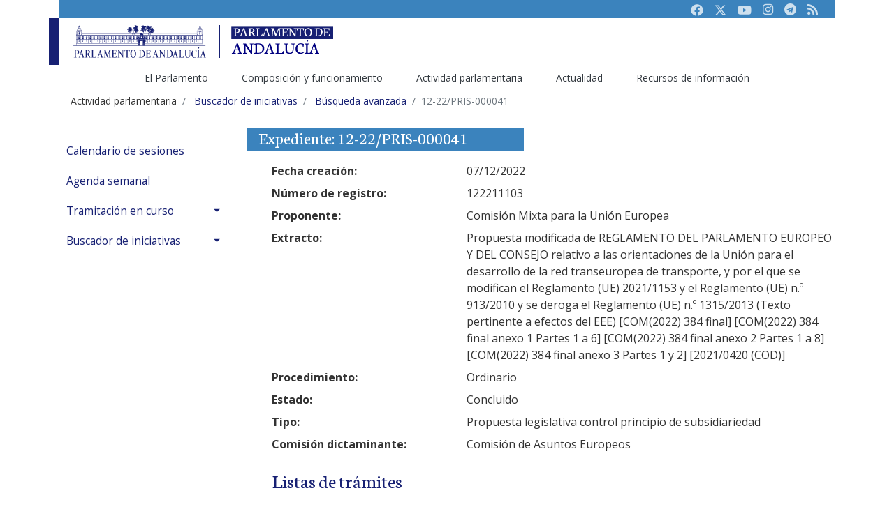

--- FILE ---
content_type: image/svg+xml
request_url: https://www.parlamentodeandalucia.es/webdinamica/dist/images/logo-parlamentodeandalucia.es.svg
body_size: 22042
content:
<?xml version="1.0" encoding="UTF-8" standalone="no"?>
<svg
   xmlns:dc="http://purl.org/dc/elements/1.1/"
   xmlns:cc="http://creativecommons.org/ns#"
   xmlns:rdf="http://www.w3.org/1999/02/22-rdf-syntax-ns#"
   xmlns:svg="http://www.w3.org/2000/svg"
   xmlns="http://www.w3.org/2000/svg"
   xmlns:sodipodi="http://sodipodi.sourceforge.net/DTD/sodipodi-0.dtd"
   xmlns:inkscape="http://www.inkscape.org/namespaces/inkscape"
   width="145.598"
   height="42.161"
   viewBox="0 0 145.598 42.161"
   version="1.1"
   id="svg831"
   sodipodi:docname="logo-web.svg"
   inkscape:version="0.92.4 (5da689c313, 2019-01-14)">
  <metadata
     id="metadata837">
    <rdf:RDF>
      <cc:Work
         rdf:about="">
        <dc:format>image/svg+xml</dc:format>
        <dc:type
           rdf:resource="http://purl.org/dc/dcmitype/StillImage" />
        <dc:title></dc:title>
      </cc:Work>
    </rdf:RDF>
  </metadata>
  <defs
     id="defs835" />
  <sodipodi:namedview
     pagecolor="#ffffff"
     bordercolor="#666666"
     borderopacity="1"
     objecttolerance="10"
     gridtolerance="10"
     guidetolerance="10"
     inkscape:pageopacity="0"
     inkscape:pageshadow="2"
     inkscape:window-width="1920"
     inkscape:window-height="1027"
     id="namedview833"
     showgrid="false"
     inkscape:zoom="9.5124928"
     inkscape:cx="43.594116"
     inkscape:cy="21.0805"
     inkscape:window-x="-8"
     inkscape:window-y="-8"
     inkscape:window-maximized="1"
     inkscape:current-layer="svg831" />
  <g
     id="Grupo_540"
     data-name="Grupo 540"
     transform="matrix(1.6945932,0,0,1,-1582.5411,-175.876)">
    <rect
       id="Rectángulo_756"
       data-name="Rectángulo 756"
       width="85.814003"
       height="17.513"
       transform="translate(934,175.876)"
       x="0"
       y="0"
       style="fill:#172073" />
  </g>
  <text
     xml:space="preserve"
     style="font-style:normal;font-weight:normal;font-size:21.33333397px;line-height:1.25;font-family:sans-serif;letter-spacing:0px;word-spacing:0px;fill:#000000;fill-opacity:1;stroke:none"
     x="14.822613"
     y="16.195145"
     id="text842"><tspan
       sodipodi:role="line"
       id="tspan840"
       x="14.822613"
       y="35.070145" /></text>
  <g
     aria-label="ANDALUCÍA"
     style="font-style:normal;font-weight:normal;font-size:21.33333397px;line-height:1.25;font-family:sans-serif;letter-spacing:0px;word-spacing:0px;fill:#000000;fill-opacity:1;stroke:none"
     id="text846">
    <path
       d="m 6.3360618,38.481628 0.1289063,-0.9375 -2.1796875,-0.515625 1.1835937,-3.609375 h 4.9101567 l 1.277343,3.550782 -2.0039059,0.644531 -0.140625,0.867187 h 6.0351559 l 0.105469,-0.9375 L 14.046999,37.028503 9.4766868,23.622253 7.7071556,23.985535 2.7032493,36.96991 0.95715559,37.614441 0.85168684,38.481628 Z M 8.0938743,26.364441 10.039187,32.223816 H 5.9141868 Z"
       style="font-style:normal;font-variant:normal;font-weight:normal;font-stretch:normal;font-size:24px;font-family:Neuton;-inkscape-font-specification:'Neuton, Normal';font-variant-ligatures:normal;font-variant-caps:normal;font-variant-numeric:normal;font-feature-settings:normal;text-align:start;writing-mode:lr-tb;text-anchor:start;fill:#000080"
       id="path854"
       inkscape:connector-curvature="0" />
    <path
       d="M 18.875124,25.391785 V 37.06366 l -1.957031,0.550781 -0.09375,0.867187 h 5.566406 l 0.128907,-0.9375 -2.144532,-0.398437 V 27.21991 l 7.769532,11.613281 1.792968,-0.363281 V 25.239441 l 1.957032,-0.445313 0.152343,-0.890625 h -5.566406 l -0.140625,0.890625 2.167969,0.492188 v 9.984375 L 20.972781,23.903503 h -4.101563 l -0.128906,0.890625 z"
       style="font-style:normal;font-variant:normal;font-weight:normal;font-stretch:normal;font-size:24px;font-family:Neuton;-inkscape-font-specification:'Neuton, Normal';font-variant-ligatures:normal;font-variant-caps:normal;font-variant-numeric:normal;font-feature-settings:normal;text-align:start;writing-mode:lr-tb;text-anchor:start;fill:#000080"
       id="path856"
       inkscape:connector-curvature="0" />
    <path
       d="m 38.152468,38.481628 q 2.882813,0 4.898438,-1.042968 2.015625,-1.054688 3.023437,-2.789063 1.019531,-1.746094 1.019531,-3.820312 0,-1.96875 -0.785156,-3.550782 -0.785156,-1.582031 -2.671875,-2.554687 -1.875,-0.984375 -4.992187,-0.984375 -2.367188,0 -6.011719,0.574219 l -0.105469,0.890625 2.015625,0.351562 V 36.96991 l -2.015625,0.644531 -0.164062,0.867187 z M 36.781374,24.993347 q 0.46875,-0.04687 1.429688,-0.04687 2.085937,0 3.527344,0.867188 1.441406,0.855468 2.15625,2.34375 0.726562,1.476562 0.726562,3.316406 0,1.617187 -0.691406,2.929687 -0.679688,1.3125 -2.0625,2.085938 -1.382813,0.773437 -3.386719,0.773437 h -1.699219 z"
       style="font-style:normal;font-variant:normal;font-weight:normal;font-stretch:normal;font-size:24px;font-family:Neuton;-inkscape-font-specification:'Neuton, Normal';font-variant-ligatures:normal;font-variant-caps:normal;font-variant-numeric:normal;font-feature-settings:normal;text-align:start;writing-mode:lr-tb;text-anchor:start;fill:#000080"
       id="path858"
       inkscape:connector-curvature="0" />
    <path
       d="m 52.554812,38.481628 0.128906,-0.9375 -2.179687,-0.515625 1.183593,-3.609375 h 4.910157 l 1.277343,3.550782 -2.003906,0.644531 -0.140625,0.867187 h 6.035156 l 0.105469,-0.9375 -1.605469,-0.515625 -4.570312,-13.40625 -1.769531,0.363282 -5.003907,12.984375 -1.746093,0.644531 -0.105469,0.867187 z m 1.757812,-12.117187 1.945313,5.859375 h -4.125 z"
       style="font-style:normal;font-variant:normal;font-weight:normal;font-stretch:normal;font-size:24px;font-family:Neuton;-inkscape-font-specification:'Neuton, Normal';font-variant-ligatures:normal;font-variant-caps:normal;font-variant-numeric:normal;font-feature-settings:normal;text-align:start;writing-mode:lr-tb;text-anchor:start;fill:#000080"
       id="path860"
       inkscape:connector-curvature="0" />
    <path
       d="m 74.656374,38.481628 0.433594,-3.878906 -0.996094,-0.152344 -1.535156,2.90625 H 67.379031 V 25.34491 l 2.003906,-0.550782 0.117187,-0.890625 h -6.445312 l -0.152344,0.890625 2.203125,0.597657 V 37.06366 l -1.945312,0.550781 -0.105469,0.867187 z"
       style="font-style:normal;font-variant:normal;font-weight:normal;font-stretch:normal;font-size:24px;font-family:Neuton;-inkscape-font-specification:'Neuton, Normal';font-variant-ligatures:normal;font-variant-caps:normal;font-variant-numeric:normal;font-feature-settings:normal;text-align:start;writing-mode:lr-tb;text-anchor:start;fill:#000080"
       id="path862"
       inkscape:connector-curvature="0" />
    <path
       d="m 77.257937,32.985535 q 0,3.339843 1.617187,4.582031 1.628907,1.230469 4.136719,1.230469 3.011719,0 4.429688,-1.570313 1.417968,-1.570312 1.441406,-4.78125 l 0.05859,-7.207031 1.945312,-0.445313 0.128906,-0.890625 h -5.601562 l -0.117188,0.890625 2.144532,0.492188 -0.03516,7.546875 q -0.01172,2.238281 -0.996093,3.328125 -0.984375,1.089844 -2.8125,1.089844 -1.886719,0 -2.988282,-1.160157 -1.089843,-1.171875 -1.089843,-3.585937 v -7.265625 l 1.980468,-0.445313 0.105469,-0.890625 h -6.351562 l -0.152344,0.890625 2.15625,0.492188 z"
       style="font-style:normal;font-variant:normal;font-weight:normal;font-stretch:normal;font-size:24px;font-family:Neuton;-inkscape-font-specification:'Neuton, Normal';font-variant-ligatures:normal;font-variant-caps:normal;font-variant-numeric:normal;font-feature-settings:normal;text-align:start;writing-mode:lr-tb;text-anchor:start;fill:#000080"
       id="path864"
       inkscape:connector-curvature="0" />
    <path
       d="m 98.504031,38.762878 q 1.148437,0 2.203129,-0.363281 1.0664,-0.363281 1.88671,-0.914062 0.82032,-0.5625 1.32422,-1.171875 l -0.41015,-0.890625 q -0.83203,0.761718 -1.92188,1.265625 -1.07812,0.492187 -2.179686,0.492187 -1.429687,0 -2.636718,-0.738281 -1.207032,-0.75 -1.945313,-2.191406 -0.726562,-1.453125 -0.726562,-3.480469 0,-1.839844 0.574218,-3.210938 0.574219,-1.371093 1.558594,-2.097656 0.996094,-0.738281 2.226563,-0.738281 1.078125,0 1.828124,0.328125 0.76172,0.328125 1.19531,0.890625 l 0.49219,2.578125 1.03125,0.152344 0.36328,-3.890625 q -0.79687,-0.609375 -1.89844,-0.890625 -1.10156,-0.28125 -2.343746,-0.28125 -2.519531,0 -4.21875,1.21875 -1.699218,1.207031 -2.507812,3.046875 -0.808594,1.828125 -0.808594,3.703125 0,2.25 0.949219,3.878906 0.960937,1.628906 2.542969,2.472656 1.582031,0.832031 3.421875,0.832031 z"
       style="font-style:normal;font-variant:normal;font-weight:normal;font-stretch:normal;font-size:24px;font-family:Neuton;-inkscape-font-specification:'Neuton, Normal';font-variant-ligatures:normal;font-variant-caps:normal;font-variant-numeric:normal;font-feature-settings:normal;text-align:start;writing-mode:lr-tb;text-anchor:start;fill:#000080"
       id="path866"
       inkscape:connector-curvature="0" />
    <path
       d="m 107.90247,22.614441 2.13281,-3.703125 -1.30078,-0.46875 -1.44141,3.808594 z m -1.27735,2.671875 V 37.06366 l -1.95703,0.550781 -0.0937,0.867187 h 6.32813 l 0.11719,-0.9375 -2.1211,-0.398437 v -11.90625 l 1.98047,-0.445313 0.11719,-0.890625 h -6.375 l -0.12891,0.890625 z"
       style="font-style:normal;font-variant:normal;font-weight:normal;font-stretch:normal;font-size:24px;font-family:Neuton;-inkscape-font-specification:'Neuton, Normal';font-variant-ligatures:normal;font-variant-caps:normal;font-variant-numeric:normal;font-feature-settings:normal;text-align:start;writing-mode:lr-tb;text-anchor:start;fill:#000080"
       id="path868"
       inkscape:connector-curvature="0" />
    <path
       d="m 116.11731,38.481628 0.12891,-0.9375 -2.17969,-0.515625 1.18359,-3.609375 h 4.91016 l 1.27734,3.550782 -2.0039,0.644531 -0.14063,0.867187 h 6.03516 l 0.10547,-0.9375 -1.60547,-0.515625 -4.57031,-13.40625 -1.76953,0.363282 -5.00391,12.984375 -1.74609,0.644531 -0.10547,0.867187 z m 1.75781,-12.117187 1.94532,5.859375 h -4.125 z"
       style="font-style:normal;font-variant:normal;font-weight:normal;font-stretch:normal;font-size:24px;font-family:Neuton;-inkscape-font-specification:'Neuton, Normal';font-variant-ligatures:normal;font-variant-caps:normal;font-variant-numeric:normal;font-feature-settings:normal;text-align:start;writing-mode:lr-tb;text-anchor:start;fill:#000080"
       id="path870"
       inkscape:connector-curvature="0" />
  </g>
  <g
     aria-label="PARLAMENTO DE"
     style="font-style:normal;font-variant:normal;font-weight:normal;font-stretch:normal;font-size:18.66666603px;line-height:1.25;font-family:sans-serif;-inkscape-font-specification:'sans-serif, Normal';font-variant-ligatures:normal;font-variant-caps:normal;font-variant-numeric:normal;font-feature-settings:normal;text-align:start;letter-spacing:0px;word-spacing:0px;writing-mode:lr-tb;text-anchor:start;fill:#ffffff;fill-opacity:1;stroke:none"
     id="text850">
    <path
       d="M 8.8266538,12.705386 6.6664976,12.349917 V 2.8342921 q 0.091146,-0.00911 0.391927,-0.027344 0.3098959,-0.027344 0.5377604,-0.027344 1.4674479,0 2.1692708,0.8111979 0.7109372,0.8020833 0.7109372,2.0690104 0,1.2213541 -0.7200518,1.8502603 -0.720052,0.6197917 -2.1874999,0.65625 l -0.4830729,0.00911 0.1640625,0.7565104 0.2643229,0.00911 q 0.4010417,0.018229 0.6471354,0.018229 1.1119791,0 2.0781248,-0.4557291 0.966146,-0.4648438 1.540365,-1.2942708 0.583333,-0.8294271 0.583333,-1.8776041 0,-1.8411458 -1.257812,-2.5703124 -1.2578129,-0.7382813 -3.3177087,-0.7382813 -1.0299479,0 -2.0690104,0.109375 -1.0390624,0.109375 -2.2695311,0.2916667 L 3.3579038,3.125949 4.9164975,3.3993865 v 8.9596345 l -1.5221353,0.428386 -0.1002604,0.674479 h 5.4049477 z"
       style="font-style:normal;font-variant:normal;font-weight:normal;font-stretch:normal;font-size:18.66666603px;font-family:Neuton;-inkscape-font-specification:'Neuton, Normal';font-variant-ligatures:normal;font-variant-caps:normal;font-variant-numeric:normal;font-feature-settings:normal;text-align:start;writing-mode:lr-tb;text-anchor:start"
       id="path873"
       inkscape:connector-curvature="0" />
    <path
       d="m 16.054518,13.461896 0.100261,-0.729167 -1.695313,-0.401041 0.920573,-2.8072919 h 3.819011 l 0.993489,2.7617189 -1.558594,0.501302 -0.109375,0.674479 h 4.694011 l 0.08203,-0.729167 -1.248698,-0.401041 -3.554687,-10.4270833 -1.376302,0.282552 -3.891927,10.0989583 -1.358073,0.501302 -0.08203,0.674479 z m 1.367188,-9.4244789 1.513021,4.5572915 h -3.208334 z"
       style="font-style:normal;font-variant:normal;font-weight:normal;font-stretch:normal;font-size:18.66666603px;font-family:Neuton;-inkscape-font-specification:'Neuton, Normal';font-variant-ligatures:normal;font-variant-caps:normal;font-variant-numeric:normal;font-feature-settings:normal;text-align:start;writing-mode:lr-tb;text-anchor:start"
       id="path875"
       inkscape:connector-curvature="0" />
    <path
       d="M 29.234205,12.705386 27.520664,12.313458 V 8.5673649 h 1.585937 l 1.449219,2.5885411 q 0.65625,1.175782 1.440104,1.841146 0.792969,0.65625 1.804687,0.65625 0.574219,0 1.09375,-0.182291 l 0.136719,-0.619792 -0.300781,-0.09115 Q 34.183424,12.596011 33.791497,12.313458 33.39957,12.021792 33.053216,11.602521 32.706861,11.18325 32.059726,10.280906 L 30.419101,8.0113753 v -0.00911 q 0.829427,-0.2916666 1.41276,-0.8020833 0.592448,-0.5104166 0.89323,-1.1210937 0.309895,-0.6106771 0.309895,-1.2122395 0,-1.5130208 -1.203125,-2.1692708 -1.19401,-0.65625 -3.372395,-0.65625 -0.911459,0 -1.904948,0.109375 -0.99349,0.109375 -2.251302,0.3098958 l -0.09115,0.7018229 1.558594,0.2734375 v 8.9231768 l -1.522136,0.428386 -0.10026,0.674479 h 4.994791 z M 27.520664,2.8525213 q 0.08203,-0.00911 0.382812,-0.027344 0.309896,-0.018229 0.710938,-0.018229 0.792968,0 1.358072,0.328125 0.574219,0.328125 0.875,0.9114583 0.300782,0.5833333 0.300782,1.3307291 0,0.9023437 -0.528646,1.5039062 -0.528646,0.6015625 -1.294271,0.8567708 h -1.804687 z"
       style="font-style:normal;font-variant:normal;font-weight:normal;font-stretch:normal;font-size:18.66666603px;font-family:Neuton;-inkscape-font-specification:'Neuton, Normal';font-variant-ligatures:normal;font-variant-caps:normal;font-variant-numeric:normal;font-feature-settings:normal;text-align:start;writing-mode:lr-tb;text-anchor:start"
       id="path877"
       inkscape:connector-curvature="0" />
    <path
       d="m 44.291497,13.461896 0.337239,-3.016927 -0.774739,-0.11849 -1.194011,2.260417 H 38.631341 V 3.2444484 L 40.189934,2.816063 40.28108,2.1233547 h -5.01302 l -0.11849,0.6927083 1.713542,0.4648437 v 9.0781243 l -1.513021,0.428386 -0.08203,0.674479 z"
       style="font-style:normal;font-variant:normal;font-weight:normal;font-stretch:normal;font-size:18.66666603px;font-family:Neuton;-inkscape-font-specification:'Neuton, Normal';font-variant-ligatures:normal;font-variant-caps:normal;font-variant-numeric:normal;font-feature-settings:normal;text-align:start;writing-mode:lr-tb;text-anchor:start"
       id="path879"
       inkscape:connector-curvature="0" />
    <path
       d="m 48.465975,13.461896 0.100261,-0.729167 -1.695313,-0.401041 0.920573,-2.8072919 h 3.819011 l 0.993489,2.7617189 -1.558594,0.501302 -0.109375,0.674479 h 4.694011 l 0.08203,-0.729167 -1.248698,-0.401041 -3.554687,-10.4270833 -1.376302,0.282552 -3.891927,10.0989583 -1.358073,0.501302 -0.08203,0.674479 z m 1.367188,-9.4244789 1.513021,4.5572915 H 48.13785 Z"
       style="font-style:normal;font-variant:normal;font-weight:normal;font-stretch:normal;font-size:18.66666603px;font-family:Neuton;-inkscape-font-specification:'Neuton, Normal';font-variant-ligatures:normal;font-variant-caps:normal;font-variant-numeric:normal;font-feature-settings:normal;text-align:start;writing-mode:lr-tb;text-anchor:start"
       id="path881"
       inkscape:connector-curvature="0" />
    <path
       d="m 60.697748,13.461896 0.118489,-0.729167 -1.667969,-0.309896 0.574219,-7.7747388 3.126302,8.5312498 1.166667,-0.173177 3.472656,-8.6953124 0.510417,8.0481764 -1.513021,0.428386 -0.100261,0.674479 h 4.885417 l 0.09115,-0.729167 -1.658854,-0.309896 -0.473959,-9.2604159 1.53125,-0.3463541 0.09115,-0.6927083 h -3.60026 L 66.603997,3.5908025 63.80582,10.609031 61.4178,3.8915838 60.706862,2.1233547 h -3.673177 l -0.09115,0.6927083 1.667969,0.3828125 -0.665365,9.1601555 -1.522135,0.428386 -0.10026,0.674479 z"
       style="font-style:normal;font-variant:normal;font-weight:normal;font-stretch:normal;font-size:18.66666603px;font-family:Neuton;-inkscape-font-specification:'Neuton, Normal';font-variant-ligatures:normal;font-variant-caps:normal;font-variant-numeric:normal;font-feature-settings:normal;text-align:start;writing-mode:lr-tb;text-anchor:start"
       id="path883"
       inkscape:connector-curvature="0" />
    <path
       d="m 73.385245,3.1988755 v 9.1601555 l -1.522135,0.428386 -0.07292,0.674479 h 9.251302 l 0.273437,-2.852865 -0.75651,-0.118489 -0.893229,2.096354 H 75.153474 V 8.148094 h 2.497396 l 0.309896,1.5950521 0.774739,-0.1184896 0.309896,-3.5455728 -0.865885,0.1276042 -0.382813,1.0937499 H 75.153474 V 2.9618963 h 4.292969 l 0.373698,1.9596354 0.792968,0.1184895 0.282553,-2.9166665 h -9.069011 l -0.10026,0.6927083 z"
       style="font-style:normal;font-variant:normal;font-weight:normal;font-stretch:normal;font-size:18.66666603px;font-family:Neuton;-inkscape-font-specification:'Neuton, Normal';font-variant-ligatures:normal;font-variant-caps:normal;font-variant-numeric:normal;font-feature-settings:normal;text-align:start;writing-mode:lr-tb;text-anchor:start"
       id="path885"
       inkscape:connector-curvature="0" />
    <path
       d="m 83.192534,3.2809067 v 9.0781243 l -1.522135,0.428386 -0.07292,0.674479 h 4.329427 L 86.02717,12.732729 84.359201,12.422833 V 4.7027817 l 6.042968,9.0325513 1.394532,-0.282552 V 3.1624171 L 93.318836,2.816063 93.437326,2.1233547 H 89.107899 L 88.998524,2.816063 90.684721,3.1988755 V 10.9645 L 84.824045,2.1233547 H 81.633941 L 81.53368,2.816063 Z"
       style="font-style:normal;font-variant:normal;font-weight:normal;font-stretch:normal;font-size:18.66666603px;font-family:Neuton;-inkscape-font-specification:'Neuton, Normal';font-variant-ligatures:normal;font-variant-caps:normal;font-variant-numeric:normal;font-feature-settings:normal;text-align:start;writing-mode:lr-tb;text-anchor:start"
       id="path887"
       inkscape:connector-curvature="0" />
    <path
       d="M 93.537589,5.0582504 94.367016,5.17674 94.850089,2.9618963 h 2.688802 v 9.3971347 l -1.540365,0.428386 -0.0638,0.674479 h 4.912754 l 0.12761,-0.729167 -1.686197,-0.309896 V 2.9618963 h 2.779947 l 0.34635,2.1054687 0.86589,0.1367187 0.30989,-3.080729 H 93.464672 Z"
       style="font-style:normal;font-variant:normal;font-weight:normal;font-stretch:normal;font-size:18.66666603px;font-family:Neuton;-inkscape-font-specification:'Neuton, Normal';font-variant-ligatures:normal;font-variant-caps:normal;font-variant-numeric:normal;font-feature-settings:normal;text-align:start;writing-mode:lr-tb;text-anchor:start"
       id="path889"
       inkscape:connector-curvature="0" />
    <path
       d="m 109.26025,13.70799 q 1.82291,0 3.16276,-0.802084 1.33984,-0.802083 2.04166,-2.141927 0.70183,-1.3489579 0.70183,-2.9440099 0,-1.6132812 -0.63802,-2.9713541 -0.63802,-1.3671875 -1.84115,-2.1692708 -1.19401,-0.8111979 -2.78906,-0.8111979 -1.78646,0 -3.11719,0.7565104 -1.33073,0.7473958 -2.05078,2.0963541 -0.71094,1.3489583 -0.71094,3.0989583 0,1.6406249 0.65625,2.9895829 0.65625,1.339844 1.85026,2.123698 1.19401,0.77474 2.73438,0.77474 z m 0.20052,-10.9648437 q 1.23958,0 2.06901,0.8020833 0.82943,0.8020833 1.22135,2.0598958 0.39193,1.2578124 0.39193,2.6341145 0,1.9596351 -0.76563,3.2356771 -0.76562,1.266927 -2.66145,1.266927 -1.2487,0 -2.07813,-0.765625 -0.82031,-0.77474 -1.21224,-2.0143229 -0.38281,-1.2395833 -0.38281,-2.6614583 0,-4.5572915 3.41797,-4.5572915 z"
       style="font-style:normal;font-variant:normal;font-weight:normal;font-stretch:normal;font-size:18.66666603px;font-family:Neuton;-inkscape-font-specification:'Neuton, Normal';font-variant-ligatures:normal;font-variant-caps:normal;font-variant-numeric:normal;font-feature-settings:normal;text-align:start;writing-mode:lr-tb;text-anchor:start"
       id="path891"
       inkscape:connector-curvature="0" />
    <path
       d="m 123.2329,13.461896 q 2.24219,0 3.8099,-0.811198 1.56771,-0.820312 2.35156,-2.169271 0.79297,-1.3580726 0.79297,-2.9713538 0,-1.5312499 -0.61068,-2.7617186 -0.61068,-1.2304687 -2.07812,-1.9869791 -1.45834,-0.765625 -3.88282,-0.765625 -1.84114,0 -4.67578,0.4466146 l -0.082,0.6927083 1.56771,0.2734375 v 8.8776041 l -1.56771,0.501302 -0.1276,0.674479 z M 122.1665,2.9710109 q 0.36458,-0.036458 1.11197,-0.036458 1.6224,0 2.74349,0.6744791 1.1211,0.6653646 1.67709,1.8229166 0.5651,1.1484375 0.5651,2.579427 0,1.2578125 -0.53776,2.2786454 -0.52865,1.020833 -1.60417,1.622396 -1.07552,0.601562 -2.63411,0.601562 h -1.32161 z"
       style="font-style:normal;font-variant:normal;font-weight:normal;font-stretch:normal;font-size:18.66666603px;font-family:Neuton;-inkscape-font-specification:'Neuton, Normal';font-variant-ligatures:normal;font-variant-caps:normal;font-variant-numeric:normal;font-feature-settings:normal;text-align:start;writing-mode:lr-tb;text-anchor:start"
       id="path893"
       inkscape:connector-curvature="0" />
    <path
       d="m 132.52066,3.1988755 v 9.1601555 l -1.52214,0.428386 -0.0729,0.674479 h 9.2513 l 0.27344,-2.852865 -0.75651,-0.118489 -0.89323,2.096354 H 134.2889 V 8.148094 h 2.49739 l 0.3099,1.5950521 0.77474,-0.1184896 0.3099,-3.5455728 -0.86589,0.1276042 -0.38281,1.0937499 H 134.2889 V 2.9618963 h 4.29297 l 0.37369,1.9596354 0.79297,0.1184895 0.28256,-2.9166665 h -9.06901 l -0.10026,0.6927083 z"
       style="font-style:normal;font-variant:normal;font-weight:normal;font-stretch:normal;font-size:18.66666603px;font-family:Neuton;-inkscape-font-specification:'Neuton, Normal';font-variant-ligatures:normal;font-variant-caps:normal;font-variant-numeric:normal;font-feature-settings:normal;text-align:start;writing-mode:lr-tb;text-anchor:start"
       id="path895"
       inkscape:connector-curvature="0" />
  </g>
</svg>
